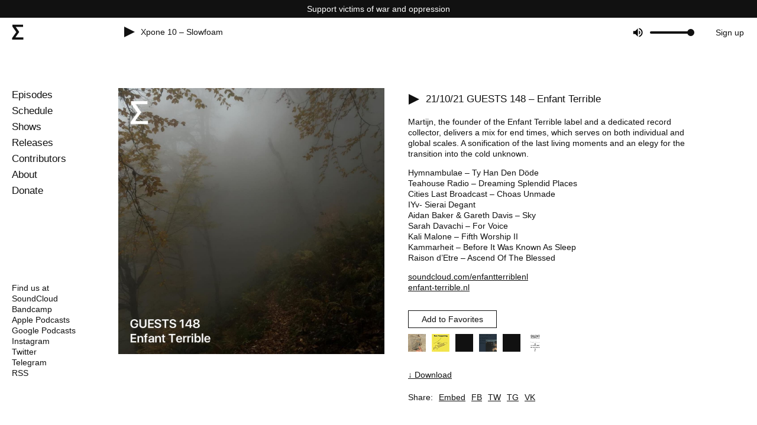

--- FILE ---
content_type: application/javascript; charset=UTF-8
request_url: https://radio.syg.ma/_next/static/chunks/pages/registration-9ef3570ec44bc15d.js
body_size: 2033
content:
(self.webpackChunk_N_E=self.webpackChunk_N_E||[]).push([[907],{8657:function(e,t,n){(window.__NEXT_P=window.__NEXT_P||[]).push(["/registration",function(){return n(9582)}])},5825:function(e,t,n){"use strict";n.d(t,{Z:function(){return o}});var i=n(5893);n(7294);var s=n(9008),r=n.n(s),a={src:"/_next/static/media/social.2b7224f6.jpeg",height:623,width:1200,blurDataURL:"[data-uri]",blurWidth:8,blurHeight:4},o=function(e){var t=e.title?e.title:"radio.syg.ma",n=e.description?e.description:"radio.syg.ma is a community platform for mixes, podcasts, live recordings and releases by independent musicians, sound artists and collectives.",s=e.url?e.url:"https://radio.syg.ma/",o=e.imageWidth?e.imageWidth:"1200",A=e.imageHeight?e.imageHeight:"623",c=e.imageSrc?e.imageSrc:"https://radio.syg.ma".concat(a.src);return(0,i.jsxs)(r(),{children:[(0,i.jsx)("title",{children:t}),(0,i.jsx)("meta",{name:"description",content:n}),(0,i.jsx)("meta",{property:"og:title",content:t}),(0,i.jsx)("meta",{property:"og:url",content:s}),(0,i.jsx)("meta",{property:"og:image",content:c}),(0,i.jsx)("meta",{property:"og:image:width",content:o}),(0,i.jsx)("meta",{property:"og:image:height",content:A}),(0,i.jsx)("meta",{property:"og:description",content:n}),(0,i.jsx)("meta",{name:"twitter:title",content:t}),(0,i.jsx)("meta",{name:"twitter:url",content:s}),(0,i.jsx)("meta",{name:"twitter:image",content:c}),(0,i.jsx)("meta",{name:"twitter:image:width",content:o}),(0,i.jsx)("meta",{name:"twitter:image:height",content:A}),(0,i.jsx)("meta",{name:"twitter:description",content:n}),(0,i.jsx)("link",{rel:"image_src",href:c}),(0,i.jsx)("link",{rel:"canonical",href:s})]})}},4206:function(e,t,n){"use strict";n.d(t,{j:function(){return r}});var i=n(7568),s=n(92);function r(e,t){return a.apply(this,arguments)}function a(){return(a=(0,i.Z)(function(e,t){var n,i,r,a,o,A,c=arguments;return(0,s.__generator)(this,function(s){return r={},a={},n=c.length>2&&void 0!==c[2]?c[2]:r,i=c.length>3&&void 0!==c[3]?c[3]:a,(o=new Headers).set("Accept","application/json; charset=UTF-8"),o.set("Content-Type","application/json; charset=UTF-8"),Object.keys(i).forEach(function(e){o.set(e,i[e])}),[2,fetch(e,((A={}).method=t,A.mode="cors",A.credentials="include",A.headers=o,A.body=JSON.stringify(n),A)).then(function(e){return e.json()})]})})).apply(this,arguments)}},9582:function(e,t,n){"use strict";n.r(t),n.d(t,{__N_SSP:function(){return p}});var i=n(7568),s=n(92),r=n(5893),a=n(7294),o=n(1664),A=n.n(o),c=n(2175),d=n(4206),u=n(52),l=n.n(u),g=n(5657),h=n(5825),m=function(){var e=(0,a.useState)(""),t=e[0],n=e[1];function o(){return(o=(0,i.Z)(function(e){var t,i;return(0,s.__generator)(this,function(s){switch(s.label){case 0:return i={},[4,(0,d.j)("".concat("https://backend.radio.syg.ma","/api/registration"),"POST",(i.user=e,i))];case 1:return(t=s.sent()).errors&&n(t.errors),t.token&&location.replace("/"),[2]}})})).apply(this,arguments)}return(0,a.useEffect)(function(){setTimeout(function(){n("")},3e3)},[t]),(0,r.jsxs)(r.Fragment,{children:[(0,r.jsx)(h.Z,{title:"Registration – radio.syg.ma",url:"https://radio.syg.ma/users/registration"}),(0,r.jsxs)("div",{className:l().devise,children:[(0,r.jsx)("p",{className:l().alert,children:t}),(0,r.jsx)("div",{className:l().buttons,children:["facebook","vkontakte","twitter"].map(function(e,t){return(0,r.jsx)(A(),{href:"".concat("https://backend.radio.syg.ma","/users/auth/").concat(e),children:(0,r.jsxs)("a",{className:l().button,children:["Sign in with ",e]})},t)})}),(0,r.jsxs)("div",{className:l().header,children:[(0,r.jsx)("div",{children:"Sign up with email"}),(0,r.jsx)(A(),{prefetch:!1,href:"/login",children:(0,r.jsx)("a",{className:l().link,children:"Log in"})})]}),(0,r.jsx)(c.J9,{initialValues:{email:"",password:"",repeatPassword:""},onSubmit:function(e){if(g.B({category:"Registration",action:"Registration button submit"}),e.password.length<6){n("Your password must be at least 6 characters long");return}if(e.password!=e.repeatPassword){n("Please make sure your passwords match");return}!function(e){return o.apply(this,arguments)}(e)},children:(0,r.jsxs)(c.l0,{children:[(0,r.jsx)(c.gN,{name:"email",type:"email",placeholder:"Email",className:l().input,required:!0}),(0,r.jsx)(c.gN,{name:"password",type:"password",placeholder:"Password",className:l().input}),(0,r.jsx)(c.gN,{name:"repeatPassword",type:"password",placeholder:"Repeat password",className:l().input}),(0,r.jsx)("button",{type:"submit",className:l().button,children:"Sign up"})]})})]})]})},p=!0;t.default=m},52:function(e){e.exports={notice:"devise_notice__uZPR_",alert:"devise_alert__1tTlO",hide:"devise_hide__FYkys",devise:"devise_devise__9qjHG",hint:"devise_hint__dgFVK",header:"devise_header__PuWM_",link:"devise_link__KJLcg","bottom-link":"devise_bottom-link__swd_L",buttons:"devise_buttons__KlEYS",error_notification:"devise_error_notification__qJbQ8",error:"devise_error__z_e_W",button:"devise_button__1ujcq"}}},function(e){e.O(0,[175,774,888,179],function(){return e(e.s=8657)}),_N_E=e.O()}]);

--- FILE ---
content_type: application/javascript; charset=UTF-8
request_url: https://radio.syg.ma/_next/static/chunks/175-4659cde51395b98f.js
body_size: 11863
content:
"use strict";(self.webpackChunk_N_E=self.webpackChunk_N_E||[]).push([[175],{2175:function(e,t,r){r.d(t,{gN:function(){return rz},l0:function(){return rB},J9:function(){return rV}});var n=r(7294),o=r(9590),a=r.n(o),i=function(e){var t,r,n,o;return t=e,!!t&&"object"==typeof t&&(r=e,n=Object.prototype.toString.call(r),"[object RegExp]"!==n&&"[object Date]"!==n&&(o=r,o.$$typeof!==u))},u="function"==typeof Symbol&&Symbol.for?Symbol.for("react.element"):60103;function c(e,t){var r;return!1!==t.clone&&t.isMergeableObject(e)?s(Array.isArray(r=e)?[]:{},e,t):e}function l(e,t,r){return e.concat(t).map(function(e){return c(e,r)})}function s(e,t,r){(r=r||{}).arrayMerge=r.arrayMerge||l,r.isMergeableObject=r.isMergeableObject||i;var n,o,a,u,f,p=Array.isArray(t);return p!==Array.isArray(e)?c(t,r):p?r.arrayMerge(e,t,r):(n=e,o=t,u={},(a=r).isMergeableObject(n)&&Object.keys(n).forEach(function(e){u[e]=c(n[e],a)}),Object.keys(o).forEach(function(e){a.isMergeableObject(o[e])&&n[e]?u[e]=s(n[e],o[e],a):u[e]=c(o[e],a)}),u)}s.all=function(e,t){if(!Array.isArray(e))throw Error("first argument should be an array");return e.reduce(function(e,r){return s(e,r,t)},{})};var f=s,p="object"==typeof global&&global&&global.Object===Object&&global,d="object"==typeof self&&self&&self.Object===Object&&self,v=p||d||Function("return this")(),y=v.Symbol,h=Object.prototype,$=h.hasOwnProperty,b=h.toString,m=y?y.toStringTag:void 0,g=function(e){var t=$.call(e,m),r=e[m];try{e[m]=void 0;var n=!0}catch(o){}var a=b.call(e);return n&&(t?e[m]=r:delete e[m]),a},S=Object.prototype.toString,E=y?y.toStringTag:void 0,_=function(e){var t;return null==e?void 0===e?"[object Undefined]":"[object Null]":E&&E in Object(e)?g(e):(t=e,S.call(t))},j=function(e,t){return function(r){return e(t(r))}},T=j(Object.getPrototypeOf,Object),A=function(e){return null!=e&&"object"==typeof e},w=Function.prototype,O=Object.prototype,F=w.toString,R=O.hasOwnProperty,I=F.call(Object),C=function(e){if(!A(e)||"[object Object]"!=_(e))return!1;var t=T(e);if(null===t)return!0;var r=R.call(t,"constructor")&&t.constructor;return"function"==typeof r&&r instanceof r&&F.call(r)==I},k=function(){this.__data__=[],this.size=0},M=function(e,t){return e===t||e!=e&&t!=t},P=function(e,t){for(var r=e.length;r--;)if(M(e[r][0],t))return r;return -1},D=Array.prototype.splice,U=function(e){var t=this.__data__,r=P(t,e);return!(r<0)&&(r==t.length-1?t.pop():D.call(t,r,1),--this.size,!0)},x=function(e){var t=this.__data__,r=P(t,e);return r<0?void 0:t[r][1]},V=function(e){return P(this.__data__,e)>-1},L=function(e,t){var r=this.__data__,n=P(r,e);return n<0?(++this.size,r.push([e,t])):r[n][1]=t,this};function z(e){var t=-1,r=null==e?0:e.length;for(this.clear();++t<r;){var n=e[t];this.set(n[0],n[1])}}z.prototype.clear=k,z.prototype.delete=U,z.prototype.get=x,z.prototype.has=V,z.prototype.set=L;var B,N=z,G=function(){this.__data__=new N,this.size=0},H=function(e){var t=this.__data__,r=t.delete(e);return this.size=t.size,r},W=function(e){return this.__data__.get(e)},K=function(e){return this.__data__.has(e)},q=function(e){var t=typeof e;return null!=e&&("object"==t||"function"==t)},Y=function(e){if(!q(e))return!1;var t=_(e);return"[object Function]"==t||"[object GeneratorFunction]"==t||"[object AsyncFunction]"==t||"[object Proxy]"==t},J=v["__core-js_shared__"],Q=(B=/[^.]+$/.exec(J&&J.keys&&J.keys.IE_PROTO||""))?"Symbol(src)_1."+B:"",X=Function.prototype.toString,Z=function(e){if(null!=e){try{return X.call(e)}catch(t){}try{return e+""}catch(r){}}return""},ee=/^\[object .+?Constructor\]$/,et=Function.prototype,er=Object.prototype,en=et.toString,eo=er.hasOwnProperty,ea=RegExp("^"+en.call(eo).replace(/[\\^$.*+?()[\]{}|]/g,"\\$&").replace(/hasOwnProperty|(function).*?(?=\\\()| for .+?(?=\\\])/g,"$1.*?")+"$"),ei=function(e){var t;return!!q(e)&&(t=e,!Q||!(Q in t))&&(Y(e)?ea:ee).test(Z(e))},eu=function(e,t){var r,n,o=(r=e,n=t,null==r?void 0:r[n]);return ei(o)?o:void 0},ec=eu(v,"Map"),el=eu(Object,"create"),es=function(){this.__data__=el?el(null):{},this.size=0},ef=function(e){var t=this.has(e)&&delete this.__data__[e];return this.size-=t?1:0,t},ep=Object.prototype.hasOwnProperty,ed=function(e){var t=this.__data__;if(el){var r=t[e];return"__lodash_hash_undefined__"===r?void 0:r}return ep.call(t,e)?t[e]:void 0},ev=Object.prototype.hasOwnProperty,ey=function(e){var t=this.__data__;return el?void 0!==t[e]:ev.call(t,e)},eh=function(e,t){var r=this.__data__;return this.size+=this.has(e)?0:1,r[e]=el&&void 0===t?"__lodash_hash_undefined__":t,this};function e$(e){var t=-1,r=null==e?0:e.length;for(this.clear();++t<r;){var n=e[t];this.set(n[0],n[1])}}e$.prototype.clear=es,e$.prototype.delete=ef,e$.prototype.get=ed,e$.prototype.has=ey,e$.prototype.set=eh;var eb=e$,em=function(){this.size=0,this.__data__={hash:new eb,map:new(ec||N),string:new eb}},e8=function(e){var t=typeof e;return"string"==t||"number"==t||"symbol"==t||"boolean"==t?"__proto__"!==e:null===e},eg=function(e,t){var r=e.__data__;return e8(t)?r["string"==typeof t?"string":"hash"]:r.map},eS=function(e){var t=eg(this,e).delete(e);return this.size-=t?1:0,t},eE=function(e){return eg(this,e).get(e)},e_=function(e){return eg(this,e).has(e)},ej=function(e,t){var r=eg(this,e),n=r.size;return r.set(e,t),this.size+=r.size==n?0:1,this};function eT(e){var t=-1,r=null==e?0:e.length;for(this.clear();++t<r;){var n=e[t];this.set(n[0],n[1])}}eT.prototype.clear=em,eT.prototype.delete=eS,eT.prototype.get=eE,eT.prototype.has=e_,eT.prototype.set=ej;var eA=eT,ew=function(e,t){var r=this.__data__;if(r instanceof N){var n=r.__data__;if(!ec||n.length<199)return n.push([e,t]),this.size=++r.size,this;r=this.__data__=new eA(n)}return r.set(e,t),this.size=r.size,this};function eO(e){var t=this.__data__=new N(e);this.size=t.size}eO.prototype.clear=G,eO.prototype.delete=H,eO.prototype.get=W,eO.prototype.has=K,eO.prototype.set=ew;var eF=eO,eR=function(e,t){for(var r=-1,n=null==e?0:e.length;++r<n&&!1!==t(e[r],r,e););return e},eI=function(){try{var e=eu(Object,"defineProperty");return e({},"",{}),e}catch(t){}}(),eC=function(e,t,r){"__proto__"==t&&eI?eI(e,t,{configurable:!0,enumerable:!0,value:r,writable:!0}):e[t]=r},ek=Object.prototype.hasOwnProperty,eM=function(e,t,r){var n=e[t];ek.call(e,t)&&M(n,r)&&(void 0!==r||t in e)||eC(e,t,r)},eP=function(e,t,r,n){var o=!r;r||(r={});for(var a=-1,i=t.length;++a<i;){var u=t[a],c=n?n(r[u],e[u],u,r,e):void 0;void 0===c&&(c=e[u]),o?eC(r,u,c):eM(r,u,c)}return r},eD=function(e,t){for(var r=-1,n=Array(e);++r<e;)n[r]=t(r);return n},eU=function(e){return A(e)&&"[object Arguments]"==_(e)},e9=Object.prototype,ex=e9.hasOwnProperty,eV=e9.propertyIsEnumerable,eL=eU(function(){return arguments}())?eU:function(e){return A(e)&&ex.call(e,"callee")&&!eV.call(e,"callee")},e4=Array.isArray;function e7(){return!1}var ez,eB="object"==typeof exports&&exports&&!exports.nodeType&&exports,e0=eB&&"object"==typeof module&&module&&!module.nodeType&&module,eN=e0&&e0.exports===eB?v.Buffer:void 0,e6=(eN?eN.isBuffer:void 0)||e7,e2=/^(?:0|[1-9]\d*)$/,e5=function(e,t){var r=typeof e;return!!(t=null==t?9007199254740991:t)&&("number"==r||"symbol"!=r&&e2.test(e))&&e>-1&&e%1==0&&e<t},eG=function(e){return"number"==typeof e&&e>-1&&e%1==0&&e<=9007199254740991},e1={};e1["[object Float32Array]"]=e1["[object Float64Array]"]=e1["[object Int8Array]"]=e1["[object Int16Array]"]=e1["[object Int32Array]"]=e1["[object Uint8Array]"]=e1["[object Uint8ClampedArray]"]=e1["[object Uint16Array]"]=e1["[object Uint32Array]"]=!0,e1["[object Arguments]"]=e1["[object Array]"]=e1["[object ArrayBuffer]"]=e1["[object Boolean]"]=e1["[object DataView]"]=e1["[object Date]"]=e1["[object Error]"]=e1["[object Function]"]=e1["[object Map]"]=e1["[object Number]"]=e1["[object Object]"]=e1["[object RegExp]"]=e1["[object Set]"]=e1["[object String]"]=e1["[object WeakMap]"]=!1;var eH=function(e){return A(e)&&eG(e.length)&&!!e1[_(e)]},e3=function(e){return function(t){return e(t)}},eW="object"==typeof exports&&exports&&!exports.nodeType&&exports,eK=eW&&"object"==typeof module&&module&&!module.nodeType&&module,eq=eK&&eK.exports===eW&&p.process,eY=function(){try{var e=eK&&eK.require&&eK.require("util").types;if(e)return e;return eq&&eq.binding&&eq.binding("util")}catch(t){}}(),eJ=eY&&eY.isTypedArray,eQ=eJ?e3(eJ):eH,eX=Object.prototype.hasOwnProperty,eZ=function(e,t){var r=e4(e),n=!r&&eL(e),o=!r&&!n&&e6(e),a=!r&&!n&&!o&&eQ(e),i=r||n||o||a,u=i?eD(e.length,String):[],c=u.length;for(var l in e)(t||eX.call(e,l))&&!(i&&("length"==l||o&&("offset"==l||"parent"==l)||a&&("buffer"==l||"byteLength"==l||"byteOffset"==l)||e5(l,c)))&&u.push(l);return u},te=Object.prototype,tt=function(e){var t=e&&e.constructor;return e===("function"==typeof t&&t.prototype||te)},tr=j(Object.keys,Object),tn=Object.prototype.hasOwnProperty,to=function(e){if(!tt(e))return tr(e);var t=[];for(var r in Object(e))tn.call(e,r)&&"constructor"!=r&&t.push(r);return t},ta=function(e){return null!=e&&eG(e.length)&&!Y(e)},ti=function(e){return ta(e)?eZ(e):to(e)},tu=function(e){var t=[];if(null!=e)for(var r in Object(e))t.push(r);return t},tc=Object.prototype.hasOwnProperty,tl=function(e){if(!q(e))return tu(e);var t=tt(e),r=[];for(var n in e)"constructor"==n&&(t||!tc.call(e,n))||r.push(n);return r},ts=function(e){return ta(e)?eZ(e,!0):tl(e)},tf="object"==typeof exports&&exports&&!exports.nodeType&&exports,tp=tf&&"object"==typeof module&&module&&!module.nodeType&&module,td=tp&&tp.exports===tf?v.Buffer:void 0,tv=td?td.allocUnsafe:void 0,ty=function(e,t){if(t)return e.slice();var r=e.length,n=tv?tv(r):new e.constructor(r);return e.copy(n),n},th=function(e,t){var r=-1,n=e.length;for(t||(t=Array(n));++r<n;)t[r]=e[r];return t},t$=function(e,t){for(var r=-1,n=null==e?0:e.length,o=0,a=[];++r<n;){var i=e[r];t(i,r,e)&&(a[o++]=i)}return a};function tb(){return[]}var tm=tb,t8=Object.prototype.propertyIsEnumerable,tg=Object.getOwnPropertySymbols,tS=tg?function(e){return null==e?[]:t$(tg(e=Object(e)),function(t){return t8.call(e,t)})}:tm,tE=function(e,t){for(var r=-1,n=t.length,o=e.length;++r<n;)e[o+r]=t[r];return e},t_=Object.getOwnPropertySymbols?function(e){for(var t=[];e;)tE(t,tS(e)),e=T(e);return t}:tm,tj=function(e,t,r){var n=t(e);return e4(e)?n:tE(n,r(e))},tT=function(e){return tj(e,ti,tS)},tA=function(e){return tj(e,ts,t_)},tw=eu(v,"DataView"),tO=eu(v,"Promise"),tF=eu(v,"Set"),tR=eu(v,"WeakMap"),tI="[object Map]",tC="[object Promise]",tk="[object Set]",tM="[object WeakMap]",tP="[object DataView]",tD=Z(tw),tU=Z(ec),t9=Z(tO),tx=Z(tF),tV=Z(tR),tL=_;(tw&&tL(new tw(new ArrayBuffer(1)))!=tP||ec&&tL(new ec)!=tI||tO&&tL(tO.resolve())!=tC||tF&&tL(new tF)!=tk||tR&&tL(new tR)!=tM)&&(tL=function(e){var t=_(e),r="[object Object]"==t?e.constructor:void 0,n=r?Z(r):"";if(n)switch(n){case tD:return tP;case tU:return tI;case t9:return tC;case tx:return tk;case tV:return tM}return t});var t4=tL,t7=Object.prototype.hasOwnProperty,tz=function(e){var t=e.length,r=new e.constructor(t);return t&&"string"==typeof e[0]&&t7.call(e,"index")&&(r.index=e.index,r.input=e.input),r},tB=v.Uint8Array,t0=function(e){var t=new e.constructor(e.byteLength);return new tB(t).set(new tB(e)),t},tN=function(e,t){var r=t?t0(e.buffer):e.buffer;return new e.constructor(r,e.byteOffset,e.byteLength)},t6=/\w*$/,t2=function(e){var t=new e.constructor(e.source,t6.exec(e));return t.lastIndex=e.lastIndex,t},t5=y?y.prototype:void 0,tG=t5?t5.valueOf:void 0,t1=function(e,t){var r=t?t0(e.buffer):e.buffer;return new e.constructor(r,e.byteOffset,e.length)},tH=function(e,t,r){var n,o=e.constructor;switch(t){case"[object ArrayBuffer]":return t0(e);case"[object Boolean]":case"[object Date]":return new o(+e);case"[object DataView]":return tN(e,r);case"[object Float32Array]":case"[object Float64Array]":case"[object Int8Array]":case"[object Int16Array]":case"[object Int32Array]":case"[object Uint8Array]":case"[object Uint8ClampedArray]":case"[object Uint16Array]":case"[object Uint32Array]":return t1(e,r);case"[object Map]":case"[object Set]":return new o;case"[object Number]":case"[object String]":return new o(e);case"[object RegExp]":return t2(e);case"[object Symbol]":return n=e,tG?Object(tG.call(n)):{}}},t3=Object.create,tW=function(){function e(){}return function(t){if(!q(t))return{};if(t3)return t3(t);e.prototype=t;var r=new e;return e.prototype=void 0,r}}(),tK=function(e){return A(e)&&"[object Map]"==t4(e)},tq=eY&&eY.isMap,tY=tq?e3(tq):tK,tJ=function(e){return A(e)&&"[object Set]"==t4(e)},tQ=eY&&eY.isSet,tX=tQ?e3(tQ):tJ,tZ="[object Arguments]",re="[object Function]",rt="[object Object]",rr={};rr[tZ]=rr["[object Array]"]=rr["[object ArrayBuffer]"]=rr["[object DataView]"]=rr["[object Boolean]"]=rr["[object Date]"]=rr["[object Float32Array]"]=rr["[object Float64Array]"]=rr["[object Int8Array]"]=rr["[object Int16Array]"]=rr["[object Int32Array]"]=rr["[object Map]"]=rr["[object Number]"]=rr[rt]=rr["[object RegExp]"]=rr["[object Set]"]=rr["[object String]"]=rr["[object Symbol]"]=rr["[object Uint8Array]"]=rr["[object Uint8ClampedArray]"]=rr["[object Uint16Array]"]=rr["[object Uint32Array]"]=!0,rr["[object Error]"]=rr[re]=rr["[object WeakMap]"]=!1;var rn=function e(t,r,n,o,a,i){var u,c=1&r,l=2&r;if(n&&(u=a?n(t,o,a,i):n(t)),void 0!==u)return u;if(!q(t))return t;var s=e4(t);if(s){if(u=tz(t),!c)return th(t,u)}else{var f,p,d,v,y,h,$,b,m,g=t4(t),S=g==re||"[object GeneratorFunction]"==g;if(e6(t))return ty(t,c);if(g==rt||g==tZ||S&&!a){if(u=l||S?{}:"function"!=typeof(f=t).constructor||tt(f)?{}:tW(T(f)),!c)return l?(v=t,y=(p=u,d=t,p&&eP(d,ts(d),p)),eP(v,t_(v),y)):(b=t,m=(h=u,$=t,h&&eP($,ti($),h)),eP(b,tS(b),m))}else{if(!rr[g])return a?t:{};u=tH(t,g,c)}}i||(i=new eF);var E=i.get(t);if(E)return E;i.set(t,u),tX(t)?t.forEach(function(o){u.add(e(o,r,n,o,t,i))}):tY(t)&&t.forEach(function(o,a){u.set(a,e(o,r,n,a,t,i))});var _=s?void 0:(4&r?l?tA:tT:l?ts:ti)(t);return eR(_||t,function(o,a){_&&(o=t[a=o]),eM(u,a,e(o,r,n,a,t,i))}),u},ro=function(e){return rn(e,4)},ra=function(e,t){for(var r=-1,n=null==e?0:e.length,o=Array(n);++r<n;)o[r]=t(e[r],r,e);return o},ri=function(e){return"symbol"==typeof e||A(e)&&"[object Symbol]"==_(e)};function ru(e,t){if("function"!=typeof e||null!=t&&"function"!=typeof t)throw TypeError("Expected a function");var r=function(){var n=arguments,o=t?t.apply(this,n):n[0],a=r.cache;if(a.has(o))return a.get(o);var i=e.apply(this,n);return r.cache=a.set(o,i)||a,i};return r.cache=new(ru.Cache||eA),r}ru.Cache=eA;var rc,rl,rs,rf=/[^.[\]]+|\[(?:(-?\d+(?:\.\d+)?)|(["'])((?:(?!\2)[^\\]|\\.)*?)\2)\]|(?=(?:\.|\[\])(?:\.|\[\]|$))/g,rp=/\\(\\)?/g,rd=(rs=(rl=ru(rc=function(e){var t=[];return 46===e.charCodeAt(0)&&t.push(""),e.replace(rf,function(e,r,n,o){t.push(n?o.replace(rp,"$1"):r||e)}),t},function(e){return 500===rs.size&&rs.clear(),e})).cache,rl),rv=1/0,ry=function(e){if("string"==typeof e||ri(e))return e;var t=e+"";return"0"==t&&1/e==-rv?"-0":t},rh=1/0,r$=y?y.prototype:void 0,rb=r$?r$.toString:void 0;function rm(e){if("string"==typeof e)return e;if(e4(e))return ra(e,rm)+"";if(ri(e))return rb?rb.call(e):"";var t=e+"";return"0"==t&&1/e==-rh?"-0":t}var r8=rm,rg=function(e){var t;return e4(e)?ra(e,ry):ri(e)?[e]:th(rd(null==(t=e)?"":r8(t)))},rS=function(e,t){};function rE(){return(rE=Object.assign||function(e){for(var t=1;t<arguments.length;t++){var r=arguments[t];for(var n in r)Object.prototype.hasOwnProperty.call(r,n)&&(e[n]=r[n])}return e}).apply(this,arguments)}function r_(e,t){e.prototype=Object.create(t.prototype),e.prototype.constructor=e,e.__proto__=t}function rj(e,t){if(null==e)return{};var r,n,o={},a=Object.keys(e);for(n=0;n<a.length;n++)r=a[n],t.indexOf(r)>=0||(o[r]=e[r]);return o}function rT(e){if(void 0===e)throw ReferenceError("this hasn't been initialised - super() hasn't been called");return e}r(8679);var rA=function(e){return Array.isArray(e)&&0===e.length},rw=function(e){return"function"==typeof e},rO=function(e){return null!==e&&"object"==typeof e},rF=function(e){return"[object String]"===Object.prototype.toString.call(e)},rR=function(e){return 0===n.Children.count(e)},rI=function(e){return rO(e)&&rw(e.then)};function rC(e,t,r,n){void 0===n&&(n=0);for(var o=rg(t);e&&n<o.length;)e=e[o[n++]];return void 0===e?r:e}function rk(e,t,r){for(var n=ro(e),o=n,a=0,i=rg(t);a<i.length-1;a++){var u=i[a],c=rC(e,i.slice(0,a+1));if(c&&(rO(c)||Array.isArray(c)))o=o[u]=ro(c);else{var l,s=i[a+1];o=(l=s,o[u]=String(Math.floor(Number(l)))===l&&Number(s)>=0?[]:{})}}return(0===a?e:o)[i[a]]===r?e:(void 0===r?delete o[i[a]]:o[i[a]]=r,0===a&&void 0===r&&delete n[i[a]],n)}var rM=(0,n.createContext)(void 0);rM.displayName="FormikContext";var rP=rM.Provider;function rD(){var e=(0,n.useContext)(rM);return e||rS(!1),e}function rU(e,t){switch(t.type){case"SET_VALUES":return rE({},e,{values:t.payload});case"SET_TOUCHED":return rE({},e,{touched:t.payload});case"SET_ERRORS":if(a()(e.errors,t.payload))return e;return rE({},e,{errors:t.payload});case"SET_STATUS":return rE({},e,{status:t.payload});case"SET_ISSUBMITTING":return rE({},e,{isSubmitting:t.payload});case"SET_ISVALIDATING":return rE({},e,{isValidating:t.payload});case"SET_FIELD_VALUE":return rE({},e,{values:rk(e.values,t.payload.field,t.payload.value)});case"SET_FIELD_TOUCHED":return rE({},e,{touched:rk(e.touched,t.payload.field,t.payload.value)});case"SET_FIELD_ERROR":return rE({},e,{errors:rk(e.errors,t.payload.field,t.payload.value)});case"RESET_FORM":return rE({},e,t.payload);case"SET_FORMIK_STATE":return t.payload(e);case"SUBMIT_ATTEMPT":return rE({},e,{touched:function e(t,r,n,o){void 0===n&&(n=new WeakMap),void 0===o&&(o={});for(var a=0,i=Object.keys(t);a<i.length;a++){var u=i[a],c=t[u];rO(c)?n.get(c)||(n.set(c,!0),o[u]=Array.isArray(c)?[]:{},e(c,r,n,o[u])):o[u]=r}return o}(e.values,!0),isSubmitting:!0,submitCount:e.submitCount+1});case"SUBMIT_FAILURE":case"SUBMIT_SUCCESS":return rE({},e,{isSubmitting:!1});default:return e}}rM.Consumer;var r9={},rx={};function rV(e){var t,r,o,i,u,c,l,s,p,d,v,y,h,$,b,m,g,S,E,_,j,T,A,w,O,F,R,I,k,M,P,D,U,x,V,L,z,B,N,G,H,W,K,q,Y,J,Q,X,Z,ee,et,er,en,eo,ea,ei=(o=void 0===(r=(t=e).validateOnChange)||r,u=void 0===(i=t.validateOnBlur)||i,l=void 0!==(c=t.validateOnMount)&&c,s=t.isInitialValid,d=void 0!==(p=t.enableReinitialize)&&p,v=t.onSubmit,y=rj(t,["validateOnChange","validateOnBlur","validateOnMount","isInitialValid","enableReinitialize","onSubmit"]),h=rE({validateOnChange:o,validateOnBlur:u,validateOnMount:l,onSubmit:v},y),$=(0,n.useRef)(h.initialValues),b=(0,n.useRef)(h.initialErrors||r9),m=(0,n.useRef)(h.initialTouched||rx),g=(0,n.useRef)(h.initialStatus),S=(0,n.useRef)(!1),E=(0,n.useRef)({}),(0,n.useEffect)(function(){return S.current=!0,function(){S.current=!1}},[]),j=(_=(0,n.useReducer)(rU,{values:h.initialValues,errors:h.initialErrors||r9,touched:h.initialTouched||rx,status:h.initialStatus,isSubmitting:!1,isValidating:!1,submitCount:0}))[0],T=_[1],A=(0,n.useCallback)(function(e,t){return new Promise(function(r,n){var o=h.validate(e,t);null==o?r(r9):rI(o)?o.then(function(e){r(e||r9)},function(e){n(e)}):r(o)})},[h.validate]),w=(0,n.useCallback)(function(e,t){var r,n,o,a,i,u=h.validationSchema,c=rw(u)?u(t):u,l=t&&c.validateAt?c.validateAt(t,e):(r=e,n=c,void 0===o&&(o=!1),void 0===a&&(a={}),i=function e(t){var r=Array.isArray(t)?[]:{};for(var n in t)if(Object.prototype.hasOwnProperty.call(t,n)){var o=String(n);!0===Array.isArray(t[o])?r[o]=t[o].map(function(t){return!0===Array.isArray(t)||C(t)?e(t):""!==t?t:void 0}):C(t[o])?r[o]=e(t[o]):r[o]=""!==t[o]?t[o]:void 0}return r}(r),n[o?"validateSync":"validate"](i,{abortEarly:!1,context:a}));return new Promise(function(e,t){l.then(function(){e(r9)},function(r){"ValidationError"===r.name?e(function(e){var t={};if(e.inner){if(0===e.inner.length)return rk(t,e.path,e.message);for(var r=e.inner,n=Array.isArray(r),o=0,r=n?r:r[Symbol.iterator]();;){if(n){if(o>=r.length)break;a=r[o++]}else{if((o=r.next()).done)break;a=o.value}var a,i=a;rC(t,i.path)||(t=rk(t,i.path,i.message))}}return t}(r)):t(r)})})},[h.validationSchema]),O=(0,n.useCallback)(function(e,t){return new Promise(function(r){return r(E.current[e].validate(t))})},[]),F=(0,n.useCallback)(function(e){var t=Object.keys(E.current).filter(function(e){return rw(E.current[e].validate)});return Promise.all(t.length>0?t.map(function(t){return O(t,rC(e,t))}):[Promise.resolve("DO_NOT_DELETE_YOU_WILL_BE_FIRED")]).then(function(e){return e.reduce(function(e,r,n){return"DO_NOT_DELETE_YOU_WILL_BE_FIRED"===r||r&&(e=rk(e,t[n],r)),e},{})})},[O]),R=(0,n.useCallback)(function(e){return Promise.all([F(e),h.validationSchema?w(e):{},h.validate?A(e):{}]).then(function(e){var t=e[0],r=e[1],n=e[2];return f.all([t,r,n],{arrayMerge:rL})})},[h.validate,h.validationSchema,F,A,w]),I=r7(function(e){return void 0===e&&(e=j.values),T({type:"SET_ISVALIDATING",payload:!0}),R(e).then(function(e){return S.current&&(T({type:"SET_ISVALIDATING",payload:!1}),T({type:"SET_ERRORS",payload:e})),e})}),(0,n.useEffect)(function(){l&&!0===S.current&&a()($.current,h.initialValues)&&I($.current)},[l,I]),k=(0,n.useCallback)(function(e){var t=e&&e.values?e.values:$.current,r=e&&e.errors?e.errors:b.current?b.current:h.initialErrors||{},n=e&&e.touched?e.touched:m.current?m.current:h.initialTouched||{},o=e&&e.status?e.status:g.current?g.current:h.initialStatus;$.current=t,b.current=r,m.current=n,g.current=o;var a=function(){T({type:"RESET_FORM",payload:{isSubmitting:!!e&&!!e.isSubmitting,errors:r,touched:n,status:o,values:t,isValidating:!!e&&!!e.isValidating,submitCount:e&&e.submitCount&&"number"==typeof e.submitCount?e.submitCount:0}})};if(h.onReset){var i=h.onReset(j.values,X);rI(i)?i.then(a):a()}else a()},[h.initialErrors,h.initialStatus,h.initialTouched]),(0,n.useEffect)(function(){!0===S.current&&!a()($.current,h.initialValues)&&(d&&($.current=h.initialValues,k()),l&&I($.current))},[d,h.initialValues,k,l,I]),(0,n.useEffect)(function(){d&&!0===S.current&&!a()(b.current,h.initialErrors)&&(b.current=h.initialErrors||r9,T({type:"SET_ERRORS",payload:h.initialErrors||r9}))},[d,h.initialErrors]),(0,n.useEffect)(function(){d&&!0===S.current&&!a()(m.current,h.initialTouched)&&(m.current=h.initialTouched||rx,T({type:"SET_TOUCHED",payload:h.initialTouched||rx}))},[d,h.initialTouched]),(0,n.useEffect)(function(){d&&!0===S.current&&!a()(g.current,h.initialStatus)&&(g.current=h.initialStatus,T({type:"SET_STATUS",payload:h.initialStatus}))},[d,h.initialStatus,h.initialTouched]),M=r7(function(e){if(E.current[e]&&rw(E.current[e].validate)){var t=rC(j.values,e),r=E.current[e].validate(t);return rI(r)?(T({type:"SET_ISVALIDATING",payload:!0}),r.then(function(e){return e}).then(function(t){T({type:"SET_FIELD_ERROR",payload:{field:e,value:t}}),T({type:"SET_ISVALIDATING",payload:!1})})):(T({type:"SET_FIELD_ERROR",payload:{field:e,value:r}}),Promise.resolve(r))}return h.validationSchema?(T({type:"SET_ISVALIDATING",payload:!0}),w(j.values,e).then(function(e){return e}).then(function(t){T({type:"SET_FIELD_ERROR",payload:{field:e,value:t[e]}}),T({type:"SET_ISVALIDATING",payload:!1})})):Promise.resolve()}),P=(0,n.useCallback)(function(e,t){var r=t.validate;E.current[e]={validate:r}},[]),D=(0,n.useCallback)(function(e){delete E.current[e]},[]),U=r7(function(e,t){return T({type:"SET_TOUCHED",payload:e}),(void 0===t?u:t)?I(j.values):Promise.resolve()}),x=(0,n.useCallback)(function(e){T({type:"SET_ERRORS",payload:e})},[]),V=r7(function(e,t){var r=rw(e)?e(j.values):e;return T({type:"SET_VALUES",payload:r}),(void 0===t?o:t)?I(r):Promise.resolve()}),L=(0,n.useCallback)(function(e,t){T({type:"SET_FIELD_ERROR",payload:{field:e,value:t}})},[]),z=r7(function(e,t,r){return T({type:"SET_FIELD_VALUE",payload:{field:e,value:t}}),(void 0===r?o:r)?I(rk(j.values,e,t)):Promise.resolve()}),B=(0,n.useCallback)(function(e,t){var r,n=t,o=e;if(!rF(e)){e.persist&&e.persist();var a,i=e.target?e.target:e.currentTarget,u=i.type,c=i.name,l=i.id,s=i.value,f=i.checked,p=(i.outerHTML,i.options),d=i.multiple;n=t||c||l,o=/number|range/.test(u)?(r=parseFloat(s),isNaN(r)?"":r):/checkbox/.test(u)?function(e,t,r){if("boolean"==typeof e)return Boolean(t);var n=[],o=!1,a=-1;if(Array.isArray(e))n=e,o=(a=e.indexOf(r))>=0;else if(!r||"true"==r||"false"==r)return Boolean(t);return t&&r&&!o?n.concat(r):o?n.slice(0,a).concat(n.slice(a+1)):n}(rC(j.values,n),f,s):p&&d?(a=p,Array.from(a).filter(function(e){return e.selected}).map(function(e){return e.value})):s}n&&z(n,o)},[z,j.values]),N=r7(function(e){if(rF(e))return function(t){return B(t,e)};B(e)}),G=r7(function(e,t,r){return void 0===t&&(t=!0),T({type:"SET_FIELD_TOUCHED",payload:{field:e,value:t}}),(void 0===r?u:r)?I(j.values):Promise.resolve()}),H=(0,n.useCallback)(function(e,t){e.persist&&e.persist();var r=e.target,n=r.name,o=r.id;r.outerHTML,G(t||n||o,!0)},[G]),W=r7(function(e){if(rF(e))return function(t){return H(t,e)};H(e)}),K=(0,n.useCallback)(function(e){rw(e)?T({type:"SET_FORMIK_STATE",payload:e}):T({type:"SET_FORMIK_STATE",payload:function(){return e}})},[]),q=(0,n.useCallback)(function(e){T({type:"SET_STATUS",payload:e})},[]),Y=(0,n.useCallback)(function(e){T({type:"SET_ISSUBMITTING",payload:e})},[]),J=r7(function(){return T({type:"SUBMIT_ATTEMPT"}),I().then(function(e){var t,r=e instanceof Error;if(!r&&0===Object.keys(e).length){try{if(void 0===(t=Z()))return}catch(n){throw n}return Promise.resolve(t).then(function(e){return S.current&&T({type:"SUBMIT_SUCCESS"}),e}).catch(function(e){if(S.current)throw T({type:"SUBMIT_FAILURE"}),e})}if(S.current&&(T({type:"SUBMIT_FAILURE"}),r))throw e})}),Q=r7(function(e){e&&e.preventDefault&&rw(e.preventDefault)&&e.preventDefault(),e&&e.stopPropagation&&rw(e.stopPropagation)&&e.stopPropagation(),J().catch(function(e){console.warn("Warning: An unhandled error was caught from submitForm()",e)})}),X={resetForm:k,validateForm:I,validateField:M,setErrors:x,setFieldError:L,setFieldTouched:G,setFieldValue:z,setStatus:q,setSubmitting:Y,setTouched:U,setValues:V,setFormikState:K,submitForm:J},Z=r7(function(){return v(j.values,X)}),ee=r7(function(e){e&&e.preventDefault&&rw(e.preventDefault)&&e.preventDefault(),e&&e.stopPropagation&&rw(e.stopPropagation)&&e.stopPropagation(),k()}),et=(0,n.useCallback)(function(e){return{value:rC(j.values,e),error:rC(j.errors,e),touched:!!rC(j.touched,e),initialValue:rC($.current,e),initialTouched:!!rC(m.current,e),initialError:rC(b.current,e)}},[j.errors,j.touched,j.values]),er=(0,n.useCallback)(function(e){return{setValue:function(t,r){return z(e,t,r)},setTouched:function(t,r){return G(e,t,r)},setError:function(t){return L(e,t)}}},[z,G,L]),en=(0,n.useCallback)(function(e){var t=rO(e),r=t?e.name:e,n=rC(j.values,r),o={name:r,value:n,onChange:N,onBlur:W};if(t){var a=e.type,i=e.value,u=e.as,c=e.multiple;"checkbox"===a?void 0===i?o.checked=!!n:(o.checked=!!(Array.isArray(n)&&~n.indexOf(i)),o.value=i):"radio"===a?(o.checked=n===i,o.value=i):"select"===u&&c&&(o.value=o.value||[],o.multiple=!0)}return o},[W,N,j.values]),eo=(0,n.useMemo)(function(){return!a()($.current,j.values)},[$.current,j.values]),ea=(0,n.useMemo)(function(){return void 0!==s?eo?j.errors&&0===Object.keys(j.errors).length:!1!==s&&rw(s)?s(h):s:j.errors&&0===Object.keys(j.errors).length},[s,eo,j.errors,h]),rE({},j,{initialValues:$.current,initialErrors:b.current,initialTouched:m.current,initialStatus:g.current,handleBlur:W,handleChange:N,handleReset:ee,handleSubmit:Q,resetForm:k,setErrors:x,setFormikState:K,setFieldTouched:G,setFieldValue:z,setFieldError:L,setStatus:q,setSubmitting:Y,setTouched:U,setValues:V,submitForm:J,validateForm:I,validateField:M,isValid:ea,dirty:eo,unregisterField:D,registerField:P,getFieldProps:en,getFieldMeta:et,getFieldHelpers:er,validateOnBlur:u,validateOnChange:o,validateOnMount:l})),eu=e.component,ec=e.children,el=e.render,es=e.innerRef;return(0,n.useImperativeHandle)(es,function(){return ei}),(0,n.createElement)(rP,{value:ei},eu?(0,n.createElement)(eu,ei):el?el(ei):ec?rw(ec)?ec(ei):rR(ec)?null:n.Children.only(ec):null)}function rL(e,t,r){var n=e.slice();return t.forEach(function(t,o){if(void 0===n[o]){var a=!1!==r.clone&&r.isMergeableObject(t);n[o]=a?f(Array.isArray(t)?[]:{},t,r):t}else r.isMergeableObject(t)?n[o]=f(e[o],t,r):-1===e.indexOf(t)&&n.push(t)}),n}var r4="undefined"!=typeof window&&void 0!==window.document&&void 0!==window.document.createElement?n.useLayoutEffect:n.useEffect;function r7(e){var t=(0,n.useRef)(e);return r4(function(){t.current=e}),(0,n.useCallback)(function(){for(var e=arguments.length,r=Array(e),n=0;n<e;n++)r[n]=arguments[n];return t.current.apply(void 0,r)},[])}function rz(e){var t=e.validate,r=e.name,o=e.render,a=e.children,i=e.as,u=e.component,c=rj(e,["validate","name","render","children","as","component"]),l=rD(),s=rj(l,["validate","validationSchema"]),f=s.registerField,p=s.unregisterField;(0,n.useEffect)(function(){return f(r,{validate:t}),function(){p(r)}},[f,p,r,t]);var d=s.getFieldProps(rE({name:r},c)),v=s.getFieldMeta(r),y={field:d,form:s};if(o)return o(rE({},y,{meta:v}));if(rw(a))return a(rE({},y,{meta:v}));if(u){if("string"==typeof u){var h=c.innerRef,$=rj(c,["innerRef"]);return(0,n.createElement)(u,rE({ref:h},d,$),a)}return(0,n.createElement)(u,rE({field:d,form:s},c),a)}var b=i||"input";if("string"==typeof b){var m=c.innerRef,g=rj(c,["innerRef"]);return(0,n.createElement)(b,rE({ref:m},d,g),a)}return(0,n.createElement)(b,rE({},d,c),a)}var rB=(0,n.forwardRef)(function(e,t){var r=e.action,o=rj(e,["action"]),a=rD(),i=a.handleReset,u=a.handleSubmit;return(0,n.createElement)("form",Object.assign({onSubmit:u,ref:t,onReset:i,action:null!=r?r:"#"},o))});rB.displayName="Form";var r0=function(e,t,r){var n=r5(e),o=n[t];return n.splice(t,1),n.splice(r,0,o),n},rN=function(e,t,r){var n=r5(e),o=n[t];return n[t]=n[r],n[r]=o,n},r6=function(e,t,r){var n=r5(e);return n.splice(t,0,r),n},r2=function(e,t,r){var n=r5(e);return n[t]=r,n},r5=function(e){if(!e)return[];if(Array.isArray(e))return[].concat(e);var t=Object.keys(e).map(function(e){return parseInt(e)}).reduce(function(e,t){return t>e?t:e},0);return Array.from(rE({},e,{length:t+1}))};(function(e){function t(t){var r;return(r=e.call(this,t)||this).updateArrayField=function(e,t,n){var o=r.props,a=o.name;(0,o.formik.setFormikState)(function(r){var o=rk(r.values,a,e(rC(r.values,a))),i=n?("function"==typeof n?n:e)(rC(r.errors,a)):void 0,u=t?("function"==typeof t?t:e)(rC(r.touched,a)):void 0;return rA(i)&&(i=void 0),rA(u)&&(u=void 0),rE({},r,{values:o,errors:n?rk(r.errors,a,i):r.errors,touched:t?rk(r.touched,a,u):r.touched})})},r.push=function(e){return r.updateArrayField(function(t){var r;return[].concat(r5(t),[rn(r=e,5)])},!1,!1)},r.handlePush=function(e){return function(){return r.push(e)}},r.swap=function(e,t){return r.updateArrayField(function(r){return rN(r,e,t)},!0,!0)},r.handleSwap=function(e,t){return function(){return r.swap(e,t)}},r.move=function(e,t){return r.updateArrayField(function(r){return r0(r,e,t)},!0,!0)},r.handleMove=function(e,t){return function(){return r.move(e,t)}},r.insert=function(e,t){return r.updateArrayField(function(r){return r6(r,e,t)},function(t){return r6(t,e,null)},function(t){return r6(t,e,null)})},r.handleInsert=function(e,t){return function(){return r.insert(e,t)}},r.replace=function(e,t){return r.updateArrayField(function(r){return r2(r,e,t)},!1,!1)},r.handleReplace=function(e,t){return function(){return r.replace(e,t)}},r.unshift=function(e){var t=-1;return r.updateArrayField(function(r){var n=r?[e].concat(r):[e];return t<0&&(t=n.length),n},function(e){var r=e?[null].concat(e):[null];return t<0&&(t=r.length),r},function(e){var r=e?[null].concat(e):[null];return t<0&&(t=r.length),r}),t},r.handleUnshift=function(e){return function(){return r.unshift(e)}},r.handleRemove=function(e){return function(){return r.remove(e)}},r.handlePop=function(){return function(){return r.pop()}},r.remove=r.remove.bind(rT(r)),r.pop=r.pop.bind(rT(r)),r}r_(t,e);var r=t.prototype;return r.componentDidUpdate=function(e){this.props.validateOnChange&&this.props.formik.validateOnChange&&!a()(rC(e.formik.values,e.name),rC(this.props.formik.values,this.props.name))&&this.props.formik.validateForm(this.props.formik.values)},r.remove=function(e){var t;return this.updateArrayField(function(r){var n=r?r5(r):[];return t||(t=n[e]),rw(n.splice)&&n.splice(e,1),n},!0,!0),t},r.pop=function(){var e;return this.updateArrayField(function(t){var r=t;return e||(e=r&&r.pop&&r.pop()),r},!0,!0),e},r.render=function(){var e={push:this.push,pop:this.pop,swap:this.swap,move:this.move,insert:this.insert,replace:this.replace,unshift:this.unshift,remove:this.remove,handlePush:this.handlePush,handlePop:this.handlePop,handleSwap:this.handleSwap,handleMove:this.handleMove,handleInsert:this.handleInsert,handleReplace:this.handleReplace,handleUnshift:this.handleUnshift,handleRemove:this.handleRemove},t=this.props,r=t.component,o=t.render,a=t.children,i=t.name,u=rj(t.formik,["validate","validationSchema"]),c=rE({},e,{form:u,name:i});return r?(0,n.createElement)(r,c):o?o(c):a?"function"==typeof a?a(c):rR(a)?null:n.Children.only(a):null},t})(n.Component).defaultProps={validateOnChange:!0},n.Component,n.Component},8679:function(e,t,r){var n=r(9864),o={childContextTypes:!0,contextType:!0,contextTypes:!0,defaultProps:!0,displayName:!0,getDefaultProps:!0,getDerivedStateFromError:!0,getDerivedStateFromProps:!0,mixins:!0,propTypes:!0,type:!0},a={name:!0,length:!0,prototype:!0,caller:!0,callee:!0,arguments:!0,arity:!0},i={$$typeof:!0,compare:!0,defaultProps:!0,displayName:!0,propTypes:!0,type:!0},u={};function c(e){return n.isMemo(e)?i:u[e.$$typeof]||o}u[n.ForwardRef]={$$typeof:!0,render:!0,defaultProps:!0,displayName:!0,propTypes:!0},u[n.Memo]=i;var l=Object.defineProperty,s=Object.getOwnPropertyNames,f=Object.getOwnPropertySymbols,p=Object.getOwnPropertyDescriptor,d=Object.getPrototypeOf,v=Object.prototype;e.exports=function e(t,r,n){if("string"!=typeof r){if(v){var o=d(r);o&&o!==v&&e(t,o,n)}var i=s(r);f&&(i=i.concat(f(r)));for(var u=c(t),y=c(r),h=0;h<i.length;++h){var $=i[h];if(!a[$]&&!(n&&n[$])&&!(y&&y[$])&&!(u&&u[$])){var b=p(r,$);try{l(t,$,b)}catch(m){}}}}return t}},9590:function(e){var t=Array.isArray,r=Object.keys,n=Object.prototype.hasOwnProperty,o="undefined"!=typeof Element;e.exports=function(e,a){try{return function e(a,i){if(a===i)return!0;if(a&&i&&"object"==typeof a&&"object"==typeof i){var u,c,l,s=t(a),f=t(i);if(s&&f){if((c=a.length)!=i.length)return!1;for(u=c;0!=u--;)if(!e(a[u],i[u]))return!1;return!0}if(s!=f)return!1;var p=a instanceof Date,d=i instanceof Date;if(p!=d)return!1;if(p&&d)return a.getTime()==i.getTime();var v=a instanceof RegExp,y=i instanceof RegExp;if(v!=y)return!1;if(v&&y)return a.toString()==i.toString();var h=r(a);if((c=h.length)!==r(i).length)return!1;for(u=c;0!=u--;)if(!n.call(i,h[u]))return!1;if(o&&a instanceof Element&&i instanceof Element)return a===i;for(u=c;0!=u--;)if(("_owner"!==(l=h[u])||!a.$$typeof)&&!e(a[l],i[l]))return!1;return!0}return a!=a&&i!=i}(e,a)}catch(i){if(i.message&&i.message.match(/stack|recursion/i)||-2146828260===i.number)return console.warn("Warning: react-fast-compare does not handle circular references.",i.name,i.message),!1;throw i}}},9921:function(e,t){/** @license React v16.13.1
 * react-is.production.min.js
 *
 * Copyright (c) Facebook, Inc. and its affiliates.
 *
 * This source code is licensed under the MIT license found in the
 * LICENSE file in the root directory of this source tree.
 */ var r="function"==typeof Symbol&&Symbol.for,n=r?Symbol.for("react.element"):60103,o=r?Symbol.for("react.portal"):60106,a=r?Symbol.for("react.fragment"):60107,i=r?Symbol.for("react.strict_mode"):60108,u=r?Symbol.for("react.profiler"):60114,c=r?Symbol.for("react.provider"):60109,l=r?Symbol.for("react.context"):60110,s=r?Symbol.for("react.async_mode"):60111,f=r?Symbol.for("react.concurrent_mode"):60111,p=r?Symbol.for("react.forward_ref"):60112,d=r?Symbol.for("react.suspense"):60113,v=r?Symbol.for("react.suspense_list"):60120,y=r?Symbol.for("react.memo"):60115,h=r?Symbol.for("react.lazy"):60116,$=r?Symbol.for("react.block"):60121,b=r?Symbol.for("react.fundamental"):60117,m=r?Symbol.for("react.responder"):60118,g=r?Symbol.for("react.scope"):60119;function S(e){if("object"==typeof e&&null!==e){var t=e.$$typeof;switch(t){case n:switch(e=e.type){case s:case f:case a:case u:case i:case d:return e;default:switch(e=e&&e.$$typeof){case l:case p:case h:case y:case c:return e;default:return t}}case o:return t}}}function E(e){return S(e)===f}t.AsyncMode=s,t.ConcurrentMode=f,t.ContextConsumer=l,t.ContextProvider=c,t.Element=n,t.ForwardRef=p,t.Fragment=a,t.Lazy=h,t.Memo=y,t.Portal=o,t.Profiler=u,t.StrictMode=i,t.Suspense=d,t.isAsyncMode=function(e){return E(e)||S(e)===s},t.isConcurrentMode=E,t.isContextConsumer=function(e){return S(e)===l},t.isContextProvider=function(e){return S(e)===c},t.isElement=function(e){return"object"==typeof e&&null!==e&&e.$$typeof===n},t.isForwardRef=function(e){return S(e)===p},t.isFragment=function(e){return S(e)===a},t.isLazy=function(e){return S(e)===h},t.isMemo=function(e){return S(e)===y},t.isPortal=function(e){return S(e)===o},t.isProfiler=function(e){return S(e)===u},t.isStrictMode=function(e){return S(e)===i},t.isSuspense=function(e){return S(e)===d},t.isValidElementType=function(e){return"string"==typeof e||"function"==typeof e||e===a||e===f||e===u||e===i||e===d||e===v||"object"==typeof e&&null!==e&&(e.$$typeof===h||e.$$typeof===y||e.$$typeof===c||e.$$typeof===l||e.$$typeof===p||e.$$typeof===b||e.$$typeof===m||e.$$typeof===g||e.$$typeof===$)},t.typeOf=S},9864:function(e,t,r){e.exports=r(9921)}}]);

--- FILE ---
content_type: application/javascript; charset=UTF-8
request_url: https://radio.syg.ma/_next/static/chunks/915.f4df28238f8394f0.js
body_size: 3236
content:
(self.webpackChunk_N_E=self.webpackChunk_N_E||[]).push([[915],{6915:function(t,e,n){"use strict";n.r(e),n.d(e,{default:function(){return x}});var r,o=n(943),i=n(3375),a=n(1566),l=n(5893),u=n(7294),s=(r=function(t,e){return(r=Object.setPrototypeOf||({__proto__:[]})instanceof Array&&function(t,e){t.__proto__=e}||function(t,e){for(var n in e)Object.prototype.hasOwnProperty.call(e,n)&&(t[n]=e[n])})(t,e)},function(t,e){function n(){this.constructor=t}r(t,e),t.prototype=null===e?Object.create(e):(n.prototype=e.prototype,new n)}),c=function(t){function e(e){var n=t.call(this,e)||this;return n.name="AssertionError",n}return s(e,t),e}(Error);function f(t,e){if(!t)throw new c(e)}function h(t){var e=Object.entries(t).filter(function(t){var e=t[1];return null!=e}).map(function(t){var e=t[0],n=t[1];return encodeURIComponent(e)+"="+encodeURIComponent(String(n))});return e.length>0?"?"+e.join("&"):""}var p,d=n(3967),w=n.n(d),$=(p=function(t,e){return(p=Object.setPrototypeOf||({__proto__:[]})instanceof Array&&function(t,e){t.__proto__=e}||function(t,e){for(var n in e)Object.prototype.hasOwnProperty.call(e,n)&&(t[n]=e[n])})(t,e)},function(t,e){function n(){this.constructor=t}p(t,e),t.prototype=null===e?Object.create(e):(n.prototype=e.prototype,new n)}),y=function(){return(y=Object.assign||function(t){for(var e,n=1,r=arguments.length;n<r;n++)for(var o in e=arguments[n])Object.prototype.hasOwnProperty.call(e,o)&&(t[o]=e[o]);return t}).apply(this,arguments)},v=function(t,e){var n,r,o,i,a={label:0,sent:function(){if(1&o[0])throw o[1];return o[1]},trys:[],ops:[]};return i={next:l(0),throw:l(1),return:l(2)},"function"==typeof Symbol&&(i[Symbol.iterator]=function(){return this}),i;function l(i){return function(l){return function(i){if(n)throw TypeError("Generator is already executing.");for(;a;)try{if(n=1,r&&(o=2&i[0]?r.return:i[0]?r.throw||((o=r.return)&&o.call(r),0):r.next)&&!(o=o.call(r,i[1])).done)return o;switch(r=0,o&&(i=[2&i[0],o.value]),i[0]){case 0:case 1:o=i;break;case 4:return a.label++,{value:i[1],done:!1};case 5:a.label++,r=i[1],i=[0];continue;case 7:i=a.ops.pop(),a.trys.pop();continue;default:if(!(o=(o=a.trys).length>0&&o[o.length-1])&&(6===i[0]||2===i[0])){a=0;continue}if(3===i[0]&&(!o||i[1]>o[0]&&i[1]<o[3])){a.label=i[1];break}if(6===i[0]&&a.label<o[1]){a.label=o[1],o=i;break}if(o&&a.label<o[2]){a.label=o[2],a.ops.push(i);break}o[2]&&a.ops.pop(),a.trys.pop();continue}i=e.call(t,a)}catch(l){i=[6,l],r=0}finally{n=o=0}if(5&i[0])throw i[1];return{value:i[0]?i[1]:void 0,done:!0}}([i,l])}}},g=function(t,e){var n={};for(var r in t)Object.prototype.hasOwnProperty.call(t,r)&&0>e.indexOf(r)&&(n[r]=t[r]);if(null!=t&&"function"==typeof Object.getOwnPropertySymbols)for(var o=0,r=Object.getOwnPropertySymbols(t);o<r.length;o++)0>e.indexOf(r[o])&&Object.prototype.propertyIsEnumerable.call(t,r[o])&&(n[r[o]]=t[r[o]]);return n},b=function(t){function e(){var e=null!==t&&t.apply(this,arguments)||this;return e.openShareDialog=function(t){var n,r,o,i,a=e.props,l=a.onShareWindowClose,u=a.windowHeight,s=void 0===u?400:u,c=a.windowPosition,f=a.windowWidth,h=void 0===f?550:f;!function(t,e,n){var r=e.height,o=e.width,i=g(e,["height","width"]),a=y({height:r,width:o,location:"no",toolbar:"no",status:"no",directories:"no",menubar:"no",scrollbars:"yes",resizable:"no",centerscreen:"yes",chrome:"yes"},i),l=window.open(t,"",Object.keys(a).map(function(t){return t+"="+a[t]}).join(", "));if(n)var u=window.setInterval(function(){try{(null===l||l.closed)&&(window.clearInterval(u),n(l))}catch(t){console.error(t)}},1e3);return l}(t,y({height:s,width:h},"windowCenter"===(void 0===c?"windowCenter":c)?(n=h,r=s,{left:window.outerWidth/2+(window.screenX||window.screenLeft||0)-n/2,top:window.outerHeight/2+(window.screenY||window.screenTop||0)-r/2}):(o=h,i=s,{top:(window.screen.height-i)/2,left:(window.screen.width-o)/2})),l)},e.handleClick=function(t){var n,r,o,i;return n=e,r=void 0,o=void 0,i=function(){var e,n,r,o,i,a,l,u,s,c;return v(this,function(f){switch(f.label){case 0:var h;if(n=(e=this.props).beforeOnClick,r=e.disabled,o=e.networkLink,i=e.onClick,a=e.url,l=e.openShareDialogOnClick,s=o(a,u=e.opts),r)return[2];if(t.preventDefault(),!n||!(h=c=n())||"object"!=typeof h&&"function"!=typeof h||"function"!=typeof h.then)return[3,2];return[4,c];case 1:f.sent(),f.label=2;case 2:return l&&this.openShareDialog(s),i&&i(t,s),[2]}})},new(o||(o=Promise))(function(t,e){function a(t){try{u(i.next(t))}catch(n){e(n)}}function l(t){try{u(i.throw(t))}catch(n){e(n)}}function u(e){var n;e.done?t(e.value):((n=e.value)instanceof o?n:new o(function(t){t(n)})).then(a,l)}u((i=i.apply(n,r||[])).next())})},e}return $(e,t),e.prototype.render=function(){var t=this.props,e=(t.beforeOnClick,t.children),n=t.className,r=t.disabled,o=t.disabledStyle,i=t.forwardedRef,a=(t.networkLink,t.networkName),l=(t.onShareWindowClose,t.openShareDialogOnClick,t.opts,t.resetButtonStyle),s=t.style,c=(t.url,t.windowHeight,t.windowPosition,t.windowWidth,g(t,["beforeOnClick","children","className","disabled","disabledStyle","forwardedRef","networkLink","networkName","onShareWindowClose","openShareDialogOnClick","opts","resetButtonStyle","style","url","windowHeight","windowPosition","windowWidth"])),f=w()("react-share__ShareButton",{"react-share__ShareButton--disabled":!!r,disabled:!!r},n),h=l?y(y({backgroundColor:"transparent",border:"none",padding:0,font:"inherit",color:"inherit",cursor:"pointer"},s),r&&o):y(y({},s),r&&o);return u.createElement("button",y({},c,{"aria-label":c["aria-label"]||a,className:f,onClick:this.handleClick,ref:i,style:h}),e)},e.defaultProps={disabledStyle:{opacity:.6},openShareDialogOnClick:!0,resetButtonStyle:!0},e}(u.Component),k=function(){return(k=Object.assign||function(t){for(var e,n=1,r=arguments.length;n<r;n++)for(var o in e=arguments[n])Object.prototype.hasOwnProperty.call(e,o)&&(t[o]=e[o]);return t}).apply(this,arguments)},m=function(t,e,n,r){function o(o,i){var a=n(o),l=k({},o);return Object.keys(a).forEach(function(t){delete l[t]}),u.createElement(b,k({},r,l,{forwardedRef:i,networkName:t,networkLink:e,opts:n(o)}))}return o.displayName="ShareButton-"+t,(0,u.forwardRef)(o)},_=m("facebook",function(t,e){var n=e.quote,r=e.hashtag;return f(t,"facebook.url"),"https://www.facebook.com/sharer/sharer.php"+h({u:t,quote:n,hashtag:r})},function(t){return{quote:t.quote,hashtag:t.hashtag}},{windowWidth:550,windowHeight:400}),S=m("twitter",function(t,e){var n=e.title,r=e.via,o=e.hashtags,i=void 0===o?[]:o,a=e.related,l=void 0===a?[]:a;return f(t,"twitter.url"),f(Array.isArray(i),"twitter.hashtags is not an array"),f(Array.isArray(l),"twitter.related is not an array"),"https://twitter.com/share"+h({url:t,text:n,via:r,hashtags:i.length>0?i.join(","):void 0,related:l.length>0?l.join(","):void 0})},function(t){return{hashtags:t.hashtags,title:t.title,via:t.via,related:t.related}},{windowWidth:550,windowHeight:400}),C=m("telegram",function(t,e){var n=e.title;return f(t,"telegram.url"),"https://telegram.me/share/url"+h({url:t,text:n})},function(t){return{title:t.title}},{windowWidth:550,windowHeight:400}),O=m("vk",function(t,e){var n=e.title,r=e.image,o=e.noParse,i=e.noVkLinks;return f(t,"vk.url"),"https://vk.com/share.php"+h({url:t,title:n,image:r,noparse:o?1:0,no_vk_links:i?1:0})},function(t){return{title:t.title,image:t.image,noParse:t.noParse,noVkLinks:t.noVkLinks}},{windowWidth:660,windowHeight:460}),x=function(){var t=(0,u.useState)(""),e=t[0],n=t[1];return(0,u.useEffect)(function(){n(window.location.href),document.querySelectorAll("[class^=react-share]").forEach(function(t){var e,n;(e=t.classList).remove.apply(e,function(t){if(Array.isArray(t))return(0,o.Z)(t)}(n=t.classList)||(0,i.Z)(n)||(0,a.Z)(n)||function(){throw TypeError("Invalid attempt to spread non-iterable instance.\\nIn order to be iterable, non-array objects must have a [Symbol.iterator]() method.")}())})},[e]),(0,l.jsxs)(l.Fragment,{children:[(0,l.jsx)(_,{url:e,children:"FB"}),(0,l.jsx)(S,{url:e,children:"TW"}),(0,l.jsx)(C,{url:e,children:"TG"}),(0,l.jsx)(O,{url:e,children:"VK"})]})}},3967:function(t,e){var n; /*!
	Copyright (c) 2018 Jed Watson.
	Licensed under the MIT License (MIT), see
	http://jedwatson.github.io/classnames
*/ !function(){"use strict";var r={}.hasOwnProperty;function o(){for(var t="",e=0;e<arguments.length;e++){var n=arguments[e];n&&(t=a(t,i(n)))}return t}function i(t){if("string"==typeof t||"number"==typeof t)return t;if("object"!=typeof t)return"";if(Array.isArray(t))return o.apply(null,t);if(t.toString!==Object.prototype.toString&&!t.toString.toString().includes("[native code]"))return t.toString();var e="";for(var n in t)r.call(t,n)&&t[n]&&(e=a(e,n));return e}function a(t,e){return e?t?t+" "+e:t+e:t}t.exports?(o.default=o,t.exports=o):void 0!==(n=(function(){return o}).apply(e,[]))&&(t.exports=n)}()}}]);

--- FILE ---
content_type: application/javascript; charset=UTF-8
request_url: https://radio.syg.ma/_next/static/chunks/pages/episodes/%5Bslug%5D-2b00658fe7b5e2f9.js
body_size: 6579
content:
(self.webpackChunk_N_E=self.webpackChunk_N_E||[]).push([[342],{9461:function(e,t,i){(window.__NEXT_P=window.__NEXT_P||[]).push(["/episodes/[slug]",function(){return i(6740)}])},5825:function(e,t,i){"use strict";i.d(t,{Z:function(){return o}});var a=i(5893);i(7294);var r=i(9008),n=i.n(r),s={src:"/_next/static/media/social.2b7224f6.jpeg",height:623,width:1200,blurDataURL:"[data-uri]",blurWidth:8,blurHeight:4},o=function(e){var t=e.title?e.title:"radio.syg.ma",i=e.description?e.description:"radio.syg.ma is a community platform for mixes, podcasts, live recordings and releases by independent musicians, sound artists and collectives.",r=e.url?e.url:"https://radio.syg.ma/",o=e.imageWidth?e.imageWidth:"1200",c=e.imageHeight?e.imageHeight:"623",l=e.imageSrc?e.imageSrc:"https://radio.syg.ma".concat(s.src);return(0,a.jsxs)(n(),{children:[(0,a.jsx)("title",{children:t}),(0,a.jsx)("meta",{name:"description",content:i}),(0,a.jsx)("meta",{property:"og:title",content:t}),(0,a.jsx)("meta",{property:"og:url",content:r}),(0,a.jsx)("meta",{property:"og:image",content:l}),(0,a.jsx)("meta",{property:"og:image:width",content:o}),(0,a.jsx)("meta",{property:"og:image:height",content:c}),(0,a.jsx)("meta",{property:"og:description",content:i}),(0,a.jsx)("meta",{name:"twitter:title",content:t}),(0,a.jsx)("meta",{name:"twitter:url",content:r}),(0,a.jsx)("meta",{name:"twitter:image",content:l}),(0,a.jsx)("meta",{name:"twitter:image:width",content:o}),(0,a.jsx)("meta",{name:"twitter:image:height",content:c}),(0,a.jsx)("meta",{name:"twitter:description",content:i}),(0,a.jsx)("link",{rel:"image_src",href:l}),(0,a.jsx)("link",{rel:"canonical",href:r})]})}},4206:function(e,t,i){"use strict";i.d(t,{j:function(){return n}});var a=i(7568),r=i(92);function n(e,t){return s.apply(this,arguments)}function s(){return(s=(0,a.Z)(function(e,t){var i,a,n,s,o,c,l=arguments;return(0,r.__generator)(this,function(r){return n={},s={},i=l.length>2&&void 0!==l[2]?l[2]:n,a=l.length>3&&void 0!==l[3]?l[3]:s,(o=new Headers).set("Accept","application/json; charset=UTF-8"),o.set("Content-Type","application/json; charset=UTF-8"),Object.keys(a).forEach(function(e){o.set(e,a[e])}),[2,fetch(e,((c={}).method=t,c.mode="cors",c.credentials="include",c.headers=o,c.body=JSON.stringify(i),c)).then(function(e){return e.json()})]})})).apply(this,arguments)}},6740:function(e,t,i){"use strict";i.r(t),i.d(t,{__N_SSG:function(){return Q},default:function(){return D}});var a=i(828),r=i(5893),n=i(7294),s=i(5657),o=i(1664),c=i.n(o),l=i(1608),d=i.n(l),u=i(6542),h=i.n(u),p=i(8280),m=i(8767),f=i(5715);function $(){return($=Object.assign||function(e){for(var t=1;t<arguments.length;t++){var i=arguments[t];for(var a in i)Object.prototype.hasOwnProperty.call(i,a)&&(e[a]=i[a])}return e}).apply(this,arguments)}var g=function(e){var t=(0,n.useRef)(e);return t.current=e,t},b=function(e){var t=void 0===e?{}:e,i=t.root,a=t.rootMargin,r=t.threshold,s=void 0===r?0:r,o=t.trackVisibility,c=t.delay,l=t.unobserveOnEnter,d=t.onChange,u=t.onEnter,h=t.onLeave,p=(0,n.useState)({inView:!1,scrollDirection:{}}),m=p[0],f=p[1],b=(0,n.useRef)(!1),A=(0,n.useRef)({}),v=(0,n.useRef)(),y=(0,n.useRef)(!1),w=g(d),x=g(u),_=g(h),j=(0,n.useRef)(),k=(0,n.useCallback)(function(){v.current&&(v.current.disconnect(),A.current={})},[]),E=(0,n.useCallback)(function(e){e&&e!==j.current&&(k(),j.current=e),v.current&&j.current&&v.current.observe(j.current)},[k]),C=(0,n.useCallback)(function(){if(j.current){var e=j.current.getBoundingClientRect(),t=e.x,i=e.y;A.current={x:t,y:i}}},[j]);return(0,n.useEffect)(function(){if(!("IntersectionObserver"in window)||!("IntersectionObserverEntry"in window))return console.error("\uD83D\uDCA1 react-cool-inview: the browser doesn't support Intersection Observer, please install polyfill: https://github.com/wellyshen/react-cool-inview#intersection-observer-polyfill"),function(){return null};var e=!0;return v.current=new IntersectionObserver(function(t){var i=t[0],a=i.intersectionRatio,r=i.isIntersecting,n=i.boundingClientRect,c=n.x,d=n.y,u=i.isVisible,h={},p=Array.isArray(s)?Math.min.apply(Math,s):s,m=void 0!==r?r:a>0;m=p>0?a>=p:m,c<A.current.x&&(h.horizontal="left"),c>A.current.x&&(h.horizontal="right"),A.current.x=c,d<A.current.y&&(h.vertical="up"),d>A.current.y&&(h.vertical="down"),A.current.y=d;var g={entry:i,scrollDirection:h,observe:E,unobserve:k};o&&(void 0!==u||y.current||(console.warn("\uD83D\uDCA1 react-cool-inview: the browser doesn't support Intersection Observer v2, fallback to v1 behavior"),y.current=!0),void 0!==u&&(m=u)),m&&!b.current&&(l&&k(),x.current&&x.current(g)),!m&&b.current&&_.current&&_.current(g),w.current&&w.current($({},g,{inView:m})),e&&f({inView:m,scrollDirection:h,entry:i}),b.current=m},{root:i,rootMargin:a,threshold:s,trackVisibility:o,delay:c}),E(),function(){e=!1,k()}},[l,i,a,JSON.stringify(s),o,c,E,k]),$({},m,{observe:E,unobserve:k,updatePosition:C})},A=i(5825),v=i(5152),y=i.n(v),w=i(7568),x=i(92),_=i(2402),j=i.n(_),k=i(4206),E="https://backend.radio.syg.ma",C=function(e,t){var i=e.favorites,s=e.slug,o=(0,a.Z)((0,f.xJ)(),1)[0],l=(0,n.useState)(t.inFavorites),u=l[0],h=l[1],p=(0,n.useState)(!1),m=p[0],$=p[1];(0,n.useEffect)(function(){function e(){return(e=(0,w.Z)(function(){var e,t,i;return(0,x.__generator)(this,function(a){switch(a.label){case 0:return t={},[4,fetch("".concat(E,"/episodes/").concat(s,"/favorites.json"),(t.credentials="include",t))];case 1:return[4,(e=a.sent()).json()];case 2:return h((i=a.sent()).in_favorites),[2,i]}})})).apply(this,arguments)}!function(){return e.apply(this,arguments)}()},[s]);var g=function(){var e="".concat(E,"/episodes/").concat(s,"/favorite");return(0,k.j)(e,"PUT").catch(function(e){return console.error(e)}).then(function(e){"added"==e.status?h(!0):h(!1)})};return(0,r.jsxs)("div",{className:j()["button-wrapper"],children:[(null==o?void 0:o.id)?(0,r.jsx)("div",{onClick:function(){return g()},className:u?[j().button,j().active].join(" "):j().button,children:u?"In Favorites":"Add to Favorites"}):(0,r.jsx)(c(),{href:"/registration",children:(0,r.jsx)("a",{className:j().button,children:"Add to Favorites"})}),i.length>0?(0,r.jsxs)("div",{className:j().favorites,children:[i.slice(0,m?i.length:6).map(function(e,t){return(0,r.jsx)(c(),{href:"/users/".concat(e.id),passHref:!0,children:(0,r.jsx)("a",{className:j().user,children:(0,r.jsx)(d(),{src:e.avatar_small_url,width:30,height:30,alt:e.username,priority:!0})})},t)}),!m&&i.length>6?(0,r.jsxs)("span",{className:j()["show-all-button"],onClick:function(){return $(!0)},children:["+",i.length-6]}):null]}):null]})},B=y()(function(){return i.e(150).then(i.bind(i,5150))},{loadableGenerated:{webpack:function(){return[5150]}}}),T=y()(function(){return i.e(915).then(i.bind(i,6915))},{loadableGenerated:{webpack:function(){return[6915]}}}),S="https://radio.syg.ma",N=function(e){"localhost"!=window.location.hostname&&s.B({category:"Testing",action:e})},Q=!0,D=function(e){var t=e.data,i=(0,m.useQueryClient)(),s=(0,m.useQuery)("is_playing",function(){return!0},{staleTime:1/0,initialData:!1}).data,o=(0,m.useQuery)("audio_src",function(){return""},{staleTime:1/0,initialData:""}).data,l=(0,a.Z)((0,f.xJ)(),1)[0],u=(0,n.useState)(!1),$=u[0],g=u[1],v=b({unobserveOnEnter:!0,rootMargin:"50px"}),y=v.observe,w=v.inView,x=function(e){N("PlayButtonOnEpisodePage"),i.setQueryData("is_bottom_player_loaded_for_first_time",!0),i.setQueryData("is_live_playing",!1),o===e.mc_link?s?i.setQueryData("is_playing",!1):i.setQueryData("is_playing",!0):(i.setQueryData("audio_src",e.mc_link),i.setQueryData("is_playing",!0),i.setQueryData("episode_slug",e.slug),i.setQueryData("episode_title",e.title))},_=function(){N("Embed"),g(!0)};return(0,r.jsxs)(r.Fragment,{children:[(0,r.jsx)(A.Z,{title:"".concat(t.title," – radio.syg.ma"),description:t.description,url:"https://radio.syg.ma/episodes/".concat(t.slug),imageSrc:"https://radio.syg.ma/_next/image?url=".concat(t.picture.url,"&w=640&q=75"),imageWidth:"640",imageHeight:"640"}),(0,r.jsxs)("div",{className:h().episode,children:[(0,r.jsx)("div",{className:h().image,children:(0,r.jsx)(d(),{src:t.picture.url,alt:t.title,width:t.picture_width,height:t.picture_height,priority:!0},t.picture.url)}),(0,r.jsxs)("div",{className:h().description,children:[(0,r.jsxs)("h1",{children:[(0,r.jsx)("div",{className:h().button,onClick:function(){return x(t)},children:o==t.mc_link&&s?(0,r.jsx)(d(),{width:18,height:18,alt:"pause",src:p.eS}):(0,r.jsx)(d(),{width:18,height:18,alt:"play",src:p.gq})}),(0,r.jsxs)("span",{children:[t.date,"\xa0",t.title]})]}),314!=t.id&&(0,r.jsx)("div",{dangerouslySetInnerHTML:{__html:t.description_additional},className:h().text}),314==t.id&&(0,r.jsx)("div",{dangerouslySetInnerHTML:{__html:'<p>The idea of mutual augmentation of man and mechanism has been haunting our minds for over a century and became an essential concept for contemporary music. However, from Russolo, Shostakovich and Avraamov to the latest single by Arca or “<a href="https://croatianamorvarg-poshisolation.bandcamp.com/album/body-of-carbon" target="_blank">Body of Carbon</a>” by Croatian Amor and Varg2TM, sonic manifestations of the ‘man-machine’ idea have been mostly restricted by the ‘operator-instrument’ opposition, even if one’s own body is perceived as the latter. The more interesting it is to observe this convention being broken nowadays – even if it means taking a short detour to the past.</p><p><img src="https://fastly.syg.ma/attachments/27c9ec0eea76ba6297d1b4f63882ed9b4157deb9/store/021865722a9495ce9fe3229fb4e5527de525f957eaac813a828dd2861f84/file.jpeg"/></p><p><img src="https://fastly.syg.ma/attachments/7fa48edbac320524e7bc40692afbf5be6fe6b57b/store/99577a692cb58cb8985b768d1919afd1b943b55c2637638a317d6865a9cf/file.jpeg"/><span class="caption">by Volodymyr Pavlov</span></p><p>Pavel Milyakov’s output over the last two years shows his longings for such technogenic areas. The album “<a href="https://berceuseheroique.bandcamp.com/album/bh-057-pavel-milyakov-la-maison-de-la-mort" target="_blank">La maison de la mort</a>” is the clearest manifestation of his cybernetic ideas to date. But while that record is more of a thoughtful work of a construction engineer (along with the rest from such exhausting labour), the actual record is a finished product of his doing: metal and flesh blended together, clamps vibrating from neuro-electricity and connected to the CNS of an active mechanism, a data array processed by non-binary consioussness.</p><p><img src="https://fastly.syg.ma/attachments/ff4d564f8d4a55824e4ba81fe05bcf302a09d9e6/store/89451828615329a9e509ec5edb3f7df245a949518850aef5c793b25ac074/file.jpeg"/><span class="caption">by Oleksandra Trishyna</span></p><p><a href="https://buttechno.bandcamp.com/album/masse-m-tal" target="_blank">MASSE M\xc9TAL</a> intersects with the ‘classic’ industrial vision of man, whose body adapted to a new hardly perceptible era under outside influence, while the mind works at unprecedented speeds. At the same time, that vision lacks the solipsistic suffering of a newly-born cyborg trying to adapt its new body to the lightning-fast signals of the brain. MASSE M\xc9TAL builds upon the opposing notion that a thought-out, complete (and not necessarily nihilistic) artificial creature can perceive itself outside situations of programming, coercion and suppression.</p><p><img src="https://fastly.syg.ma/attachments/d59e87ab19c9dee9c868b0baf0f75beba0b00f66/store/d1be5201eb058d6335c50da369fb07852a516e05e14f444f33260ab0a85b/file.jpeg"/><span class="caption">by Volodymyr Pavlov</span></p><p>Both live and studio parts of MASSE M\xc9TAL contribute to this synergy despite being different in mood and approach. Pavel’s performance at Berlin’s Atonal and his studio efforts are built of variously used, yet similar elements framed with a synonymic reprise that connects one’s impressions of each chapter. The Atonal recording resembles an illustration of somatic processes of a humanized mechanism: the slow beating of a bionic heart, nervous steady pulse, drone of fibromuscular joints and tremble of photosensitive filters. The studio part is sharp, like an instant reaction to an external stimulus, a confident and flash-like movement in space, with all the possible obstructions accounted for.</p> <div><div style="padding:56.25% 0 0 0;position:relative;"><iframe style="position:absolute;top:0;left:0;width:100%;height:100%;" src="https://www.youtube.com/embed/9GqxvEz6FXQ" frameborder="0" allow="accelerometer; encrypted-media; gyroscope; picture-in-picture" allowfullscreen></iframe></div></div><p style="text-align:right;margin-top:1rem;"><a href="https://syg.ma/@artiom-abramov" target="_blank">Artyom Abramov</a> for <a href="https://syg.ma/" target="_blank">syg.ma</a></p><style>*{background: #E3DCD4!important;}[class^="header_war"],[class^="volume_bar_rhap_volume-filled"],[class^="volume_bar_rhap_volume-indicator"]{background:#111!important},[class^="volume_bar_rhap_volume-filled"],[class^="volume_bar_rhap_volume-indicator"],[class^="player_rhap_progress-filled"],[class^="player_rhap_progress-indicator"],[class^="favorites_button_"]:hover{background:#111!important;}[class^="volume_bar_rhap_volume-bar_"],[class^="player_rhap_progress-bar"]{background:#999!important;}[class^="episode_description"] .caption{display:block;margin-top: .5rem;}</style>'},className:h().text}),366==t.id&&(0,r.jsx)("div",{dangerouslySetInnerHTML:{__html:'<div><div style="padding:56.25% 0 0 0;position:relative;"><iframe style="position:absolute;top:0;left:0;width:100%;height:100%;" src="https://www.youtube.com/embed/dlG2lNChK34" frameborder="0" allow="accelerometer; encrypted-media; gyroscope; picture-in-picture" allowfullscreen></iframe></div></div>'},className:h().text}),511==t.id&&(0,r.jsx)("div",{dangerouslySetInnerHTML:{__html:'<div><div style="padding:56.25% 0 0 0;position:relative;"><iframe style="position:absolute;top:0;left:0;width:100%;height:100%;" src="https://www.youtube.com/embed/TNnB6lZIaCs" frameborder="0" allow="accelerometer; encrypted-media; gyroscope; picture-in-picture" allowfullscreen></iframe></div></div>'},className:h().text}),567==t.id&&(0,r.jsx)("div",{dangerouslySetInnerHTML:{__html:'<div><div style="padding:56.25% 0 0 0;position:relative;"><iframe style="position:absolute;top:0;left:0;width:100%;height:100%;" src="https://www.youtube.com/embed/J1EA8BOWThY" frameborder="0" allow="accelerometer; encrypted-media; gyroscope; picture-in-picture" allowfullscreen></iframe></div></div>'},className:h().text}),(0,r.jsx)(C,{favorites:t.favorites,slug:t.slug,inFavorites:t.in_favorites}),l&&l.id?(0,r.jsx)("a",{href:t.mc_link,onClick:function(){return N("Download")},target:"_blank",rel:"noreferrer",className:h()["button-download"],children:"↓ Download"}):(0,r.jsx)(c(),{href:"/login",prefetch:!1,children:(0,r.jsx)("a",{className:h()["button-download"],children:"↓ Download"})}),(0,r.jsxs)("div",{className:h()["scl-sharing"],children:[(0,r.jsx)("span",{children:"Share:"}),(0,r.jsx)("div",{onClick:function(){return _()},className:h().embed,children:"Embed"}),(0,r.jsx)("div",{ref:y,children:w?(0,r.jsx)(T,{}):(0,r.jsxs)(r.Fragment,{children:[(0,r.jsx)("button",{children:"FB"}),(0,r.jsx)("button",{children:"TW"}),(0,r.jsx)("button",{children:"TG"}),(0,r.jsx)("button",{children:"VK"})]})})]}),$&&(0,r.jsxs)("div",{className:h()["share-iframe"],children:[(0,r.jsx)("textarea",{rows:2,defaultValue:'<iframe src="'.concat(S,"/iframe/episodes/").concat(t.id,'" width="100%" height="45" frameborder="0" scrolling="no"></iframe>')}),(0,r.jsx)("div",{dangerouslySetInnerHTML:{__html:'<iframe src="'.concat(S,"/iframe/episodes/").concat(t.id,'" width="100%" height="45" frameborder="0" scrolling="no"></iframe>')}})]}),l&&"admin"==l.role&&(0,r.jsxs)("div",{className:h()["admin-area"],children:[(0,r.jsx)("a",{href:"/admin/episodes/"+t.id+"-"+t.slug+"/edit",children:"Edit"}),(0,r.jsxs)("div",{className:h()["icon-pageviews"],children:[(0,r.jsx)(d(),{src:p.JS,alt:"Page views",width:15,height:18}),(0,r.jsx)("span",{className:h().title,children:t.unique_page_views})]})]})]}),(0,r.jsx)(B,{contributors:t.contributors,shows:t.shows,slug:t.slug})]})]})}},6542:function(e){e.exports={episode:"episode_episode__BFumT",description:"episode_description__ff0hE",button:"episode_button__QJTFc","button-download":"episode_button-download__1p0xM","scl-sharing":"episode_scl-sharing__skfGE",embed:"episode_embed__lrPTR","admin-area":"episode_admin-area__v7_g2","icon-pageviews":"episode_icon-pageviews__PEQ64",title:"episode_title__IBlPP","share-iframe":"episode_share-iframe__gaF8G",text:"episode_text__AfTnl",image:"episode_image__iHpSG"}},2402:function(e){e.exports={"button-wrapper":"favorites_button-wrapper__YQkYW",button:"favorites_button__z79S0",active:"favorites_active__dYnE0",favorites:"favorites_favorites__DcYpl",user:"favorites_user__oBk2l","show-all-button":"favorites_show-all-button__YdBJX"}}},function(e){e.O(0,[774,888,179],function(){return e(e.s=9461)}),_N_E=e.O()}]);

--- FILE ---
content_type: image/svg+xml
request_url: https://radio.syg.ma/_next/static/media/volume.26b5c93b.svg
body_size: 194
content:
<svg xmlns="http://www.w3.org/2000/svg" focusable="false" width="1em" height="1em" preserveAspectRatio="xMidYMid meet" viewBox="0 0 24 24" style="/* transform: rotate(360deg); */"><path d="M14 3.23v2.06c2.89.86 5 3.54 5 6.71s-2.11 5.84-5 6.7v2.07c4-.91 7-4.49 7-8.77c0-4.28-3-7.86-7-8.77M16.5 12c0-1.77-1-3.29-2.5-4.03V16c1.5-.71 2.5-2.24 2.5-4M3 9v6h4l5 5V4L7 9H3z" fill="currentColor"></path></svg>